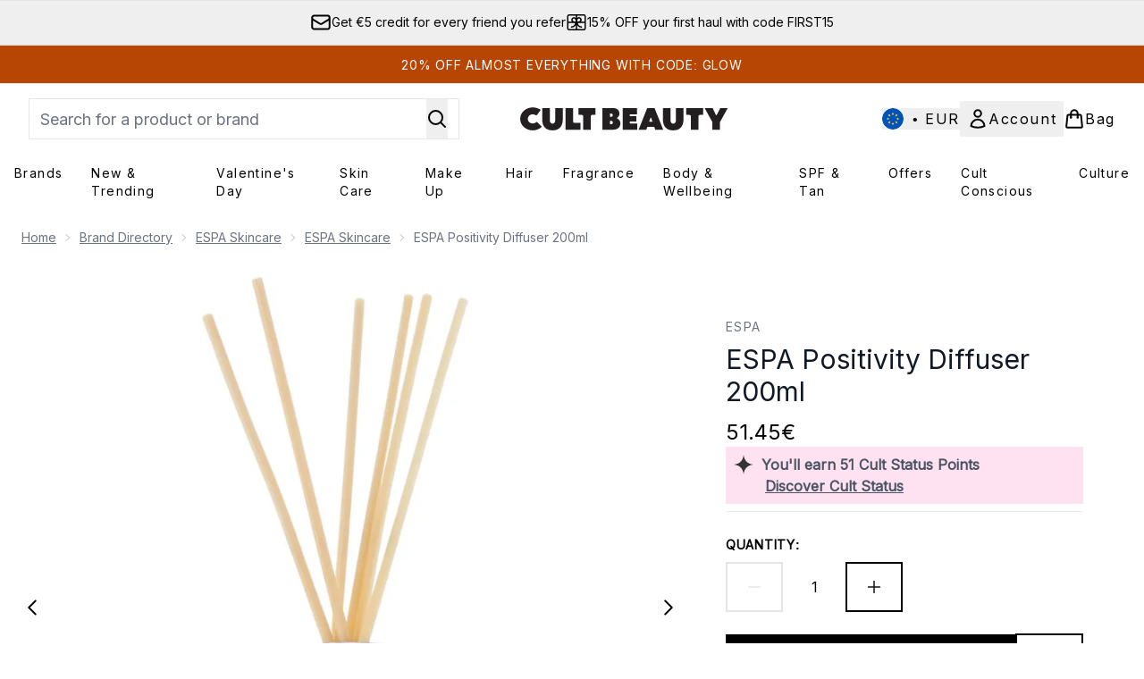

--- FILE ---
content_type: text/html
request_url: https://www.cultbeauty.com/fragments/productThumbnailFragment?masterSku=12095433
body_size: -1910
content:
<li class="mr-6"><button class="product-thumbnail" aria-label="Open image  2 (ESPA Positivity Diffuser 200ml)"><figure class="pointer-events-none thumbnail-image aspect-square"> <picture>   <img src="https://www.cultbeauty.com/images?url=https://static.thcdn.com/productimg/1600/1600/12095433-4874749715546512.jpg&format=webp&auto=avif&width=100&height=100&fit=cover" alt="ESPA Positivity Diffuser 200ml Image 2" loading="lazy" width="100" height="100" class="max-w-none cursor-pointer  object-cover mx-auto" decoding="auto" fetchpriority="low">  </picture>    </figure></button></li><li class="mr-6"><button class="product-thumbnail" aria-label="Open image  3 (ESPA Positivity Diffuser 200ml)"><figure class="pointer-events-none thumbnail-image aspect-square"> <picture>   <img src="https://www.cultbeauty.com/images?url=https://static.thcdn.com/productimg/original/12095433-1414889913813156.jpg&format=webp&auto=avif&width=100&height=100&fit=cover" alt="ESPA Positivity Diffuser 200ml Image 3" loading="lazy" width="100" height="100" class="max-w-none cursor-pointer  object-cover mx-auto" decoding="auto" fetchpriority="low">  </picture>    </figure></button></li><li class="mr-6"><button class="product-thumbnail" aria-label="Open image  4 (ESPA Positivity Diffuser 200ml)"><figure class="pointer-events-none thumbnail-image aspect-square"> <picture>   <img src="https://www.cultbeauty.com/images?url=https://static.thcdn.com/productimg/original/12095433-1304889913876030.jpg&format=webp&auto=avif&width=100&height=100&fit=cover" alt="ESPA Positivity Diffuser 200ml Image 4" loading="lazy" width="100" height="100" class="max-w-none cursor-pointer  object-cover mx-auto" decoding="auto" fetchpriority="low">  </picture>    </figure></button></li><li class="mr-6"><button class="product-thumbnail" aria-label="Open image  5 (ESPA Positivity Diffuser 200ml)"><figure class="pointer-events-none thumbnail-image aspect-square"> <picture>   <img src="https://www.cultbeauty.com/images?url=https://static.thcdn.com/productimg/original/12095433-1954889913956406.jpg&format=webp&auto=avif&width=100&height=100&fit=cover" alt="ESPA Positivity Diffuser 200ml Image 5" loading="lazy" width="100" height="100" class="max-w-none cursor-pointer  object-cover mx-auto" decoding="auto" fetchpriority="low">  </picture>    </figure></button></li><li class="mr-6"><button class="product-thumbnail" aria-label="Open image  6 (ESPA Positivity Diffuser 200ml)"><figure class="pointer-events-none thumbnail-image aspect-square"> <picture>   <img src="https://www.cultbeauty.com/images?url=https://static.thcdn.com/productimg/original/12095433-4494889914041627.jpg&format=webp&auto=avif&width=100&height=100&fit=cover" alt="ESPA Positivity Diffuser 200ml Image 6" loading="lazy" width="100" height="100" class="max-w-none cursor-pointer  object-cover mx-auto" decoding="auto" fetchpriority="low">  </picture>    </figure></button></li>